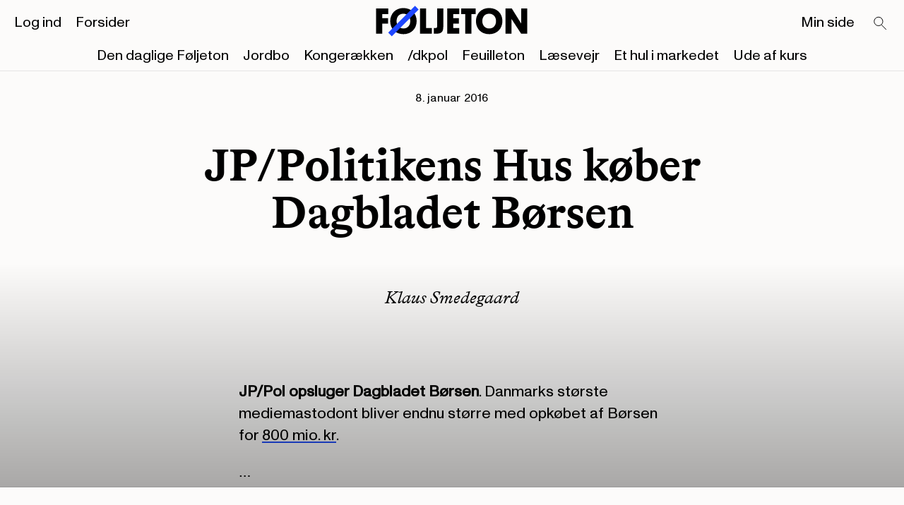

--- FILE ---
content_type: text/html
request_url: https://www.foljeton.dk/post/jppolitikens-hus-koeber-dagbladet-boersen
body_size: 3562
content:
<!DOCTYPE html>
<html lang="en">
	<head>
		<meta charset="utf-8" />
		<meta name="viewport" content="width=device-width, initial-scale=1" />
		<link rel="apple-touch-icon" sizes="180x180" href="../favicon/apple-touch-icon.png">
		<link rel="icon" type="image/png" sizes="32x32" href="../favicon/favicon-32x32.png">
		<link rel="icon" type="image/png" sizes="16x16" href="../favicon/favicon-16x16.png">
		<link rel="manifest" href="../favicon/site.webmanifest">
		<link rel="mask-icon" href="../favicon/safari-pinned-tab.svg" color="#ffe070">
		<meta name="msapplication-TileColor" content="#ffffff">
		<meta name="theme-color" content="#ffffff">
		
		<link href="../_app/immutable/assets/0.bd18dd9e.css" rel="stylesheet">
		<link href="../_app/immutable/assets/Image.f28cfadb.css" rel="stylesheet">
		<link href="../_app/immutable/assets/10.45169366.css" rel="stylesheet">
		<link href="../_app/immutable/assets/Author.b917f0d4.css" rel="stylesheet">
		<link href="../_app/immutable/assets/Paywall.050bcc8b.css" rel="stylesheet">
		<link href="../_app/immutable/assets/Comment.db1e182f.css" rel="stylesheet"><title>JP/Politikens Hus køber Dagbladet Børsen - Føljeton</title><!-- HEAD_svelte-z2sxyo_START --> <meta name="og:title" property="og:title" content="JP/Politikens Hus køber Dagbladet Børsen - Føljeton"><link rel="canonical" href="https://foljeton.dk/post/jppolitikens-hus-koeber-dagbladet-boersen"><meta property="og:url" content="https://foljeton.dk/post/jppolitikens-hus-koeber-dagbladet-boersen"><!-- HTML_TAG_START -->
		<script type="application/ld+json">
			{"@context":"https://schema.org","@graph":[{"@type":["Person","Organization"],"@id":"https://foljeton.dk/#/schema/person/5c19fba2d9d6acbe644e869679c53f48","name":"Klaus Smedegaard","image":{"@type":"ImageObject","@id":"https://foljeton.dk/#personlogo","inLanguage":"da-DK","url":"https://foljeton.dk","width":512,"height":512,"caption":"Føljeton"},"logo":{"@id":"https://foljeton.dk/#personlogo"},"sameAs":["https://www.instagram.com/foljeton/","https://www.linkedin.com/company/f%C3%B8ljeton/","https://www.facebook.com/foljeton"]},{"@type":"WebSite","@id":"https://foljeton.dk/#website","url":"https://foljeton.dk","name":"Føljeton","description":"","publisher":{"@id":"https://foljeton.dk/#/schema/person/5c19fba2d9d6acbe644e869679c53f48"},"potentialAction":[{"@type":"SearchAction","target":"https://foljeton.dk/?s={search_term_string}","query-input":"required name=search_term_string"}],"inLanguage":"da-DK"},{"@type":"ImageObject","@id":"https://foljeton.dk#primaryimage","inLanguage":"da-DK","width":512,"height":512,"caption":""},{"@type":"WebPage","@id":"https://foljeton.dk#webpage","canonicalURL":"https://foljeton.dk/post/jppolitikens-hus-koeber-dagbladet-boersen","name":"JP/Politikens Hus køber Dagbladet Børsen - Føljeton","isPartOf":{"@id":"https://foljeton.dk/#website"},"primaryImageOfPage":{"@id":"https://foljeton.dk#primaryimage"},"datePublished":"2016-01-08T09:25:53","dateModified":"2016-01-08T09:25:53","author":{"@id":"https://foljeton.dk/#/schema/person/5c19fba2d9d6acbe644e869679c53f48"},"description":"","breadcrumb":{"@id":"https://foljeton.dk#breadcrumb"},"inLanguage":"da-DK","potentialAction":[{"@type":"ReadAction","target":["https://foljeton.dk"]}]},{"@type":"BreadcrumbList","@id":"https://foljeton.dk#breadcrumb","itemListElement":[{"@type":"ListItem","position":1,"item":{"@type":"WebPage","@id":"https://foljeton.dk/","url":"https://foljeton.dk/","name":"Føljeton"}},{"@type":"ListItem","position":2,"item":{"@type":"WebPage","@id":"https://foljeton.dk/post/jppolitikens-hus-koeber-dagbladet-boersen","url":"https://foljeton.dk/post/jppolitikens-hus-koeber-dagbladet-boersen","name":"JP/Politikens Hus køber Dagbladet Børsen"}}]},{"@type":"Article","@id":"https://foljeton.dk#article","isPartOf":{"@id":"https://foljeton.dk#webpage"},"author":{"@id":"https://foljeton.dk/#/schema/person/5c19fba2d9d6acbe644e869679c53f48"},"headline":"JP/Politikens Hus køber Dagbladet Børsen - Føljeton","datePublished":"2016-01-08T09:25:53","dateModified":"2016-01-08T09:25:53","mainEntityOfPage":{"@id":"https://foljeton.dk#webpage"},"publisher":{"@id":"https://foljeton.dk/#/schema/person/5c19fba2d9d6acbe644e869679c53f48"},"image":{"@id":"https://foljeton.dk#primaryimage"},"articleSection":["blog"],"inLanguage":"da-DK"},{"@type":["Person","Organization"],"@id":"https://foljeton.dk/#/schema/person/5c19fba2d9d6acbe644e869679c53f48","name":"entity","image":{"@type":"ImageObject","@id":"https://foljeton.dk/#personlogo","inLanguage":"da-DK","url":"undefined","contentUrl":"undefined","width":512,"height":512,"caption":"entity"},"logo":{"@id":"https://foljeton.dk/#personlogo"},"sameAs":["https://www.instagram.com/foljeton/","https://www.linkedin.com/company/f%C3%B8ljeton/","https://www.facebook.com/foljeton"]}]}
		</script>
	<!-- HTML_TAG_END --><!-- HEAD_svelte-z2sxyo_END -->
		
		<!-- Facebook Pixel Code -->
		<script>
			!function(f,b,e,v,n,t,s)
			{if(f.fbq)return;n=f.fbq=function(){n.callMethod?
			n.callMethod.apply(n,arguments):n.queue.push(arguments)};
			if(!f._fbq)f._fbq=n;n.push=n;n.loaded=!0;n.version='2.0';
			n.queue=[];t=b.createElement(e);t.async=!0;
			t.src=v;s=b.getElementsByTagName(e)[0];
			s.parentNode.insertBefore(t,s)}(window, document,'script',
			'https://connect.facebook.net/en_US/fbevents.js');
			fbq('init', '916485799930669');
			fbq('track', 'PageView');
		</script>
		<noscript>
			<img height="1" width="1" style="display:none" 
					src="https://www.facebook.com/tr?id=916485799930669&ev=PageView&noscript=1"/>
		</noscript>
		<!-- End Facebook Pixel Code -->
	</head>
	<body data-sveltekit-preload-data="hover">
		<div style="display: contents">  <header class="header svelte-9uw1hy  s-hidden s-bg-visible"><div class="mobile-menu svelte-9uw1hy"><div class="mobile-menu__menus svelte-9uw1hy"><nav><ul class="list--reset horizontal svelte-1mtqs5d"><li class="svelte-1mtqs5d"><a href="https://din.foljeton.dk/login?goto=editorial" class="default">Log ind</a> </li><li class="svelte-1mtqs5d"><a href="/forsider" class="default">Forsider</a> </li></ul></nav> <nav><ul class="list--reset horizontal svelte-1mtqs5d"><li class="svelte-1mtqs5d"><a href="#0" class="default">Søg</a> </li><li class="svelte-1mtqs5d"><a href="/klubhuset" class="default">Min side</a> </li></ul></nav> <nav><ul class="list--reset horizontal svelte-1mtqs5d"><li class="svelte-1mtqs5d"><a href="/foeljeton" class="default">Den daglige Føljeton</a> </li><li class="svelte-1mtqs5d"><a href="/jordbo" class="default">Jordbo</a> </li><li class="svelte-1mtqs5d"><a href="/kongeraekken" class="default">Kongerækken</a> </li><li class="svelte-1mtqs5d"><a href="/dkpol" class="default">/dkpol</a> </li><li class="svelte-1mtqs5d"><a href="/feuilleton" class="default">Feuilleton</a> </li><li class="svelte-1mtqs5d"><a href="/laesevejr" class="default">Læsevejr</a> </li><li class="svelte-1mtqs5d"><a href="/et-hul-i-markedet" class="default">Et hul i markedet</a> </li><li class="svelte-1mtqs5d"><a href="/ude-af-kurs" class="default">Ude af kurs</a> </li></ul></nav></div> <div class="mobile-menu__footer svelte-9uw1hy"><footer class="page-width grid svelte-vna8nu"><div class="line svelte-vna8nu"></div> <div class="page-width grid inner svelte-vna8nu"><div class="footer-navigation svelte-vna8nu"><nav><ul class="list--reset vertical svelte-1mtqs5d"><li class="svelte-1mtqs5d"><a href="/foeljeton" class="link--reset">Føljeton</a> </li><li class="svelte-1mtqs5d"><a href="/dkpol/" class="link--reset">/dkpol</a> </li><li class="svelte-1mtqs5d"><a href="/jordbo/" class="link--reset">Jordbo</a> </li><li class="svelte-1mtqs5d"><a href="/feuilleton/" class="link--reset">Feuilleton</a> </li><li class="svelte-1mtqs5d"><a href="/et-hul-i-markedet/" class="link--reset">Et Hul i Markedet</a> </li><li class="svelte-1mtqs5d"><a href="/laesevejr" class="link--reset">Læsevejr</a> </li><li class="svelte-1mtqs5d"><a href="/ude-af-kurs" class="link--reset">Ude af kurs</a> </li><li class="svelte-1mtqs5d"><a href="mailto:kontakt@foljeton.dk" class="link--reset">Kontakt</a> </li></ul></nav></div> <div class="some-navigation svelte-vna8nu"><nav><ul class="list--reset vertical svelte-1mtqs5d"><li class="svelte-1mtqs5d"><a href="https://twitter.com/foljetondk" class="link--reset">Twitter</a> </li><li class="svelte-1mtqs5d"><a href="https://www.instagram.com/foljeton/" class="link--reset">Instagram</a> </li><li class="svelte-1mtqs5d"><a href="https://www.facebook.com/foljeton" class="link--reset">Facebook</a> </li></ul></nav></div></div> <div class="address svelte-vna8nu" data-svelte-h="svelte-1fqc5sn"><p class="svelte-vna8nu">Føljeton<br>
      Dyrkøb 7, 1. sal<br>
      1166 København</p></div> <div class="copyright svelte-vna8nu"><p class="svelte-vna8nu">© 2015-2026 Føljeton</p></div> </footer></div></div> <div class="inner page-padding grid svelte-9uw1hy"><div class="main-menu svelte-9uw1hy"><nav><ul class="list--reset horizontal svelte-1mtqs5d"><li class="svelte-1mtqs5d"><a href="https://din.foljeton.dk/login?goto=editorial" class="default">Log ind</a> </li><li class="svelte-1mtqs5d"><a href="/forsider" class="default">Forsider</a> </li></ul></nav></div> <div class="search svelte-9uw1hy" data-svelte-h="svelte-3zw3ax"><a href="/search" aria-label="Search" class="svelte-9uw1hy"><svg viewBox="0 0 27 27" xmlns="http://www.w3.org/2000/svg" class="svelte-9uw1hy"><path d="M14.739 14.219A6.348 6.348 0 1 1 5.76 5.24a6.348 6.348 0 0 1 8.978 8.978ZM14.754 14.911l6.918 6.917" stroke="currentColor" fill="none"></path></svg></a></div> <div class="logo svelte-9uw1hy"><a href="/" class="logo__link svelte-9uw1hy"><svg xmlns="http://www.w3.org/2000/svg" viewBox="30 30 800 160" enable-background="new 0 0 800 160" xml:space="preserve" class="svelte-9uw1hy"><path d="M262.3,172.1V39.9h31.8v102.4h30.2v29.8H262.3z" class="logo-letter"></path><path d="M334.2,172.1v-29.8h10.1c6.7,0,8-4.8,8-9.2V39.9h31.9v97.4c0,20.8-6.7,34.8-34.8,34.8H334.2z" class="logo-letter"></path><path d="M404.6,172.1V39.9h63.3v29.8h-31.3v20.4h29.8v29.4h-29.8v22.7h31.3v29.8H404.6z" class="logo-letter"></path><path d="M531.8,69.7v102.4h-31.9V69.7h-22.1V39.9h76.1v29.8H531.8z" class="logo-letter"></path><path d="M624.2,37.4c43.2,0,70.1,29.6,70.1,68.2c0,38.6-26.7,69-69.1,69c-43.2,0-69.6-29.6-69.6-68.4
            C555.5,67.8,583.4,37.4,624.2,37.4z M624.9,144.8c23.4,0,36-17.2,36-38.8s-13.4-38.8-36.2-38.8c-23.3,0-35.7,17.2-35.7,38.8
            C589,127.8,602.9,144.8,624.9,144.8z" class="logo-letter"></path><path d="M174.5,37.4c43.2,0,70.1,29.6,70.1,68.2c0,38.6-26.7,69-69.1,69c-43.2,0-69.6-29.6-69.6-68.4
            C105.9,67.8,133.7,37.4,174.5,37.4z M175.2,144.8c23.4,0,36-17.2,36-38.8S197.8,67.2,175,67.2c-23.3,0-35.7,17.2-35.7,38.8
            C139.3,127.8,153.2,144.8,175.2,144.8z" class="logo-letter"></path><path d="M741.6,94v78.1h-30.7V39.9h32.8l49.7,79.9V39.9h30.8v132.2h-31.6L741.6,94z" class="logo-letter"></path><path d="M63.9,119.6v52.5H31.9V39.9h63.4v29.8H63.9v20.4h30.6v29.4H63.9z" class="logo-letter"></path><polygon fill="#1E46FF" points="114.4,185.8 95.5,166.9 236.1,26.2 255.1,45.1 "></polygon></svg></a></div> <div class="hamburger svelte-9uw1hy"><a href="#0" aria-label="Open main menu"><div class="hamburger state--1 svelte-13g3xri"><div class="svelte-13g3xri"></div> <div class="svelte-13g3xri"></div> <div class="svelte-13g3xri"></div> </div></a></div> <div class="newsletters-menu svelte-9uw1hy"><nav><ul class="list--reset horizontal svelte-1mtqs5d"><li class="svelte-1mtqs5d"><a href="/foeljeton" class="default">Den daglige Føljeton</a> </li><li class="svelte-1mtqs5d"><a href="/jordbo" class="default">Jordbo</a> </li><li class="svelte-1mtqs5d"><a href="/kongeraekken" class="default">Kongerækken</a> </li><li class="svelte-1mtqs5d"><a href="/dkpol" class="default">/dkpol</a> </li><li class="svelte-1mtqs5d"><a href="/feuilleton" class="default">Feuilleton</a> </li><li class="svelte-1mtqs5d"><a href="/laesevejr" class="default">Læsevejr</a> </li><li class="svelte-1mtqs5d"><a href="/et-hul-i-markedet" class="default">Et hul i markedet</a> </li><li class="svelte-1mtqs5d"><a href="/ude-af-kurs" class="default">Ude af kurs</a> </li></ul></nav></div> <div class="secondary-menu svelte-9uw1hy"><nav><ul class="list--reset horizontal svelte-1mtqs5d"><li class="svelte-1mtqs5d"><a href="/klubhuset" class="default">Min side</a> </li></ul></nav></div></div> </header> <main class="svelte-lkoy9f"> <article class="page-width--from-tablet post grid svelte-z20nfu"><header class="page-width--on-mobile svelte-z20nfu"><div class="f-category svelte-z20nfu"><time datetime="2016-01-08T09:25:53">8. januar 2016</time></div> <h1 class="svelte-z20nfu">JP/Politikens Hus køber Dagbladet Børsen</h1> <div class="f-h6 author svelte-z20nfu"><a href="/author/klaus" class="link--reset">Klaus Smedegaard</a></div></header> <main class="svelte-z20nfu"> <div class="page-width--on-mobile"><p class="f-manchet"><!-- HTML_TAG_START --><p><strong>JP/Pol opsluger Dagbladet Børsen</strong>. Danmarks største mediemastodont bliver endnu større med opkøbet af Børsen for <a href="http://politiken.dk/kultur/medier/ECE3006423/jppolitikens-hus-koeber-boersen/">800 mio. kr</a>.</p><!-- HTML_TAG_END --></p></div> </main></article>  </main> <footer class="page-width grid svelte-vna8nu"><div class="line svelte-vna8nu"></div> <div class="page-width grid inner svelte-vna8nu"><div class="footer-navigation svelte-vna8nu"><nav><ul class="list--reset vertical svelte-1mtqs5d"><li class="svelte-1mtqs5d"><a href="/foeljeton" class="link--reset">Føljeton</a> </li><li class="svelte-1mtqs5d"><a href="/dkpol/" class="link--reset">/dkpol</a> </li><li class="svelte-1mtqs5d"><a href="/jordbo/" class="link--reset">Jordbo</a> </li><li class="svelte-1mtqs5d"><a href="/feuilleton/" class="link--reset">Feuilleton</a> </li><li class="svelte-1mtqs5d"><a href="/et-hul-i-markedet/" class="link--reset">Et Hul i Markedet</a> </li><li class="svelte-1mtqs5d"><a href="/laesevejr" class="link--reset">Læsevejr</a> </li><li class="svelte-1mtqs5d"><a href="/ude-af-kurs" class="link--reset">Ude af kurs</a> </li><li class="svelte-1mtqs5d"><a href="mailto:kontakt@foljeton.dk" class="link--reset">Kontakt</a> </li></ul></nav></div> <div class="some-navigation svelte-vna8nu"><nav><ul class="list--reset vertical svelte-1mtqs5d"><li class="svelte-1mtqs5d"><a href="https://twitter.com/foljetondk" class="link--reset">Twitter</a> </li><li class="svelte-1mtqs5d"><a href="https://www.instagram.com/foljeton/" class="link--reset">Instagram</a> </li><li class="svelte-1mtqs5d"><a href="https://www.facebook.com/foljeton" class="link--reset">Facebook</a> </li></ul></nav></div></div> <div class="address svelte-vna8nu" data-svelte-h="svelte-1fqc5sn"><p class="svelte-vna8nu">Føljeton<br>
      Dyrkøb 7, 1. sal<br>
      1166 København</p></div> <div class="copyright svelte-vna8nu"><p class="svelte-vna8nu">© 2015-2026 Føljeton</p></div> </footer> <div class="dev svelte-1m3w12p" data-svelte-h="svelte-osnq24"><div class="dev__guides svelte-1m3w12p"><div class="dev__columns-container grid page-width grid svelte-1m3w12p"><div class="dev__column svelte-1m3w12p"><p>1</p></div> <div class="dev__column svelte-1m3w12p"><p>2</p></div> <div class="dev__column svelte-1m3w12p"><p>3</p></div> <div class="dev__column svelte-1m3w12p"><p>4</p></div> <div class="dev__column svelte-1m3w12p"><p>5</p></div> <div class="dev__column svelte-1m3w12p"><p>6</p></div> <div class="dev__column svelte-1m3w12p"><p>7</p></div> <div class="dev__column svelte-1m3w12p"><p>8</p></div> <div class="dev__column svelte-1m3w12p"><p>9</p></div> <div class="dev__column svelte-1m3w12p"><p>10</p></div> <div class="dev__column svelte-1m3w12p"><p>11</p></div> <div class="dev__column svelte-1m3w12p"><p>12</p></div></div></div></div>  
			
			<script>
				{
					__sveltekit_12n2lyp = {
						base: new URL("..", location).pathname.slice(0, -1),
						env: {"PUBLIC_APP_COOKIE_DOMAIN":"https://central-api.foljeton.dk","PUBLIC_WORDPRESS_BASE_URL":"https://wp.foljeton.dk"}
					};

					const element = document.currentScript.parentElement;

					const data = [null,null];

					Promise.all([
						import("../_app/immutable/entry/start.4c4064f2.js"),
						import("../_app/immutable/entry/app.9a908d88.js")
					]).then(([kit, app]) => {
						kit.start(app, element, {
							node_ids: [0, 10],
							data,
							form: null,
							error: null
						});
					});
				}
			</script>
		</div>
	</body>
</html>


--- FILE ---
content_type: application/javascript; charset=utf-8
request_url: https://www.foljeton.dk/_app/immutable/entry/start.4c4064f2.js
body_size: 9949
content:
import{o as me,t as we}from"../chunks/scheduler.c3b7dd0e.js";import{S as Ge,a as Ke,I as M,g as Ce,f as De,b as _e,c as le,s as te,i as ye,d as B,e as q,o as Fe,P as Me,h as Ze}from"../chunks/singletons.8a01375d.js";import{R as Ve,H as ne,N as Qe}from"../chunks/control.c2cf8273.js";function et(t,r){return t==="/"||r==="ignore"?t:r==="never"?t.endsWith("/")?t.slice(0,-1):t:r==="always"&&!t.endsWith("/")?t+"/":t}function tt(t){return t.split("%25").map(decodeURI).join("%25")}function nt(t){for(const r in t)t[r]=decodeURIComponent(t[r]);return t}const at=["href","pathname","search","searchParams","toString","toJSON"];function rt(t,r){const u=new URL(t);for(const i of at)Object.defineProperty(u,i,{get(){return r(),t[i]},enumerable:!0,configurable:!0});return ot(u),u}function ot(t){Object.defineProperty(t,"hash",{get(){throw new Error("Cannot access event.url.hash. Consider using `$page.url.hash` inside a component instead")}})}const it="/__data.json";function st(t){return t.replace(/\/$/,"")+it}function ct(...t){let r=5381;for(const u of t)if(typeof u=="string"){let i=u.length;for(;i;)r=r*33^u.charCodeAt(--i)}else if(ArrayBuffer.isView(u)){const i=new Uint8Array(u.buffer,u.byteOffset,u.byteLength);let p=i.length;for(;p;)r=r*33^i[--p]}else throw new TypeError("value must be a string or TypedArray");return(r>>>0).toString(36)}const ze=window.fetch;window.fetch=(t,r)=>((t instanceof Request?t.method:(r==null?void 0:r.method)||"GET")!=="GET"&&ae.delete(ke(t)),ze(t,r));const ae=new Map;function lt(t){const r=atob(t),u=new Uint8Array(r.length);for(let i=0;i<r.length;i++)u[i]=r.charCodeAt(i);return u.buffer}function ft(t,r){const u=ke(t,r),i=document.querySelector(u);if(i!=null&&i.textContent){let{body:p,...f}=JSON.parse(i.textContent);const E=i.getAttribute("data-ttl");return E&&ae.set(u,{body:p,init:f,ttl:1e3*Number(E)}),i.getAttribute("data-b64")!==null&&(p=lt(p)),Promise.resolve(new Response(p,f))}return window.fetch(t,r)}function ut(t,r,u){if(ae.size>0){const i=ke(t,u),p=ae.get(i);if(p){if(performance.now()<p.ttl&&["default","force-cache","only-if-cached",void 0].includes(u==null?void 0:u.cache))return new Response(p.body,p.init);ae.delete(i)}}return window.fetch(r,u)}function ke(t,r){let i=`script[data-sveltekit-fetched][data-url=${JSON.stringify(t instanceof Request?t.url:t)}]`;if(r!=null&&r.headers||r!=null&&r.body){const p=[];r.headers&&p.push([...new Headers(r.headers)].join(",")),r.body&&(typeof r.body=="string"||ArrayBuffer.isView(r.body))&&p.push(r.body),i+=`[data-hash="${ct(...p)}"]`}return i}const dt=/^(\[)?(\.\.\.)?(\w+)(?:=(\w+))?(\])?$/;function pt(t){const r=[];return{pattern:t==="/"?/^\/$/:new RegExp(`^${gt(t).map(i=>{const p=/^\[\.\.\.(\w+)(?:=(\w+))?\]$/.exec(i);if(p)return r.push({name:p[1],matcher:p[2],optional:!1,rest:!0,chained:!0}),"(?:/(.*))?";const f=/^\[\[(\w+)(?:=(\w+))?\]\]$/.exec(i);if(f)return r.push({name:f[1],matcher:f[2],optional:!0,rest:!1,chained:!0}),"(?:/([^/]+))?";if(!i)return;const E=i.split(/\[(.+?)\](?!\])/);return"/"+E.map((g,m)=>{if(m%2){if(g.startsWith("x+"))return ve(String.fromCharCode(parseInt(g.slice(2),16)));if(g.startsWith("u+"))return ve(String.fromCharCode(...g.slice(2).split("-").map(x=>parseInt(x,16))));const d=dt.exec(g);if(!d)throw new Error(`Invalid param: ${g}. Params and matcher names can only have underscores and alphanumeric characters.`);const[,N,$,R,D]=d;return r.push({name:R,matcher:D,optional:!!N,rest:!!$,chained:$?m===1&&E[0]==="":!1}),$?"(.*?)":N?"([^/]*)?":"([^/]+?)"}return ve(g)}).join("")}).join("")}/?$`),params:r}}function ht(t){return!/^\([^)]+\)$/.test(t)}function gt(t){return t.slice(1).split("/").filter(ht)}function mt(t,r,u){const i={},p=t.slice(1),f=p.filter(l=>l!==void 0);let E=0;for(let l=0;l<r.length;l+=1){const g=r[l];let m=p[l-E];if(g.chained&&g.rest&&E&&(m=p.slice(l-E,l+1).filter(d=>d).join("/"),E=0),m===void 0){g.rest&&(i[g.name]="");continue}if(!g.matcher||u[g.matcher](m)){i[g.name]=m;const d=r[l+1],N=p[l+1];d&&!d.rest&&d.optional&&N&&g.chained&&(E=0),!d&&!N&&Object.keys(i).length===f.length&&(E=0);continue}if(g.optional&&g.chained){E++;continue}return}if(!E)return i}function ve(t){return t.normalize().replace(/[[\]]/g,"\\$&").replace(/%/g,"%25").replace(/\//g,"%2[Ff]").replace(/\?/g,"%3[Ff]").replace(/#/g,"%23").replace(/[.*+?^${}()|\\]/g,"\\$&")}function wt({nodes:t,server_loads:r,dictionary:u,matchers:i}){const p=new Set(r);return Object.entries(u).map(([l,[g,m,d]])=>{const{pattern:N,params:$}=pt(l),R={id:l,exec:D=>{const x=N.exec(D);if(x)return mt(x,$,i)},errors:[1,...d||[]].map(D=>t[D]),layouts:[0,...m||[]].map(E),leaf:f(g)};return R.errors.length=R.layouts.length=Math.max(R.errors.length,R.layouts.length),R});function f(l){const g=l<0;return g&&(l=~l),[g,t[l]]}function E(l){return l===void 0?l:[p.has(l),t[l]]}}function Je(t){try{return JSON.parse(sessionStorage[t])}catch{}}function qe(t,r){const u=JSON.stringify(r);try{sessionStorage[t]=u}catch{}}const _t=-1,yt=-2,vt=-3,bt=-4,Et=-5,kt=-6;function St(t,r){if(typeof t=="number")return p(t,!0);if(!Array.isArray(t)||t.length===0)throw new Error("Invalid input");const u=t,i=Array(u.length);function p(f,E=!1){if(f===_t)return;if(f===vt)return NaN;if(f===bt)return 1/0;if(f===Et)return-1/0;if(f===kt)return-0;if(E)throw new Error("Invalid input");if(f in i)return i[f];const l=u[f];if(!l||typeof l!="object")i[f]=l;else if(Array.isArray(l))if(typeof l[0]=="string"){const g=l[0],m=r==null?void 0:r[g];if(m)return i[f]=m(p(l[1]));switch(g){case"Date":i[f]=new Date(l[1]);break;case"Set":const d=new Set;i[f]=d;for(let R=1;R<l.length;R+=1)d.add(p(l[R]));break;case"Map":const N=new Map;i[f]=N;for(let R=1;R<l.length;R+=2)N.set(p(l[R]),p(l[R+1]));break;case"RegExp":i[f]=new RegExp(l[1],l[2]);break;case"Object":i[f]=Object(l[1]);break;case"BigInt":i[f]=BigInt(l[1]);break;case"null":const $=Object.create(null);i[f]=$;for(let R=1;R<l.length;R+=2)$[l[R]]=p(l[R+1]);break;default:throw new Error(`Unknown type ${g}`)}}else{const g=new Array(l.length);i[f]=g;for(let m=0;m<l.length;m+=1){const d=l[m];d!==yt&&(g[m]=p(d))}}else{const g={};i[f]=g;for(const m in l){const d=l[m];g[m]=p(d)}}return i[f]}return p(0)}function Rt(t){return t.filter(r=>r!=null)}const We=new Set(["load","prerender","csr","ssr","trailingSlash","config"]);[...We];const At=new Set([...We]);[...At];async function It(t,r){var u;for(const i in t)if(typeof((u=t[i])==null?void 0:u.then)=="function")return Object.fromEntries(await Promise.all(Object.entries(t).map(async([p,f])=>[p,await f])));return t}const Lt="x-sveltekit-invalidated",Pt="x-sveltekit-trailing-slash",K=Je(Ge)??{},ee=Je(Ke)??{};function be(t){K[t]=te()}function z(t){return location.href=t.href,new Promise(()=>{})}function Ot(t,r){var je;const u=wt(t),i=t.nodes[0],p=t.nodes[1];i(),p();const f=document.documentElement,E=[],l=[];let g=null;const m={before_navigate:[],on_navigate:[],after_navigate:[]};let d={branch:[],error:null,url:null},N=!1,$=!1,R=!0,D=!1,x=!1,C=!1,J=!1,V,U=(je=history.state)==null?void 0:je[M];U||(U=Date.now(),history.replaceState({...history.state,[M]:U},"",location.href));const fe=K[U];fe&&(history.scrollRestoration="manual",scrollTo(fe.x,fe.y));let H,W,Y;async function Se(){if(Y=Y||Promise.resolve(),await Y,!Y)return;Y=null;const e=new URL(location.href),s=Z(e,!0);g=null;const n=W={},o=s&&await pe(s);if(n===W&&o){if(o.type==="redirect")return re(new URL(o.location,e).href,{},1,n);o.props.page!==void 0&&(H=o.props.page),V.$set(o.props)}}function Re(e){l.some(s=>s==null?void 0:s.snapshot)&&(ee[e]=l.map(s=>{var n;return(n=s==null?void 0:s.snapshot)==null?void 0:n.capture()}))}function Ae(e){var s;(s=ee[e])==null||s.forEach((n,o)=>{var a,c;(c=(a=l[o])==null?void 0:a.snapshot)==null||c.restore(n)})}function Ie(){be(U),qe(Ge,K),Re(U),qe(Ke,ee)}async function re(e,{noScroll:s=!1,replaceState:n=!1,keepFocus:o=!1,state:a={},invalidateAll:c=!1},h,y){return typeof e=="string"&&(e=new URL(e,Ce(document))),ce({url:e,scroll:s?te():null,keepfocus:o,redirect_count:h,details:{state:a,replaceState:n},nav_token:y,accepted:()=>{c&&(J=!0)},blocked:()=>{},type:"goto"})}async function Le(e){return g={id:e.id,promise:pe(e).then(s=>(s.type==="loaded"&&s.state.error&&(g=null),s))},g.promise}async function oe(...e){const n=u.filter(o=>e.some(a=>o.exec(a))).map(o=>Promise.all([...o.layouts,o.leaf].map(a=>a==null?void 0:a[1]())));await Promise.all(n)}function Pe(e){var o;d=e.state;const s=document.querySelector("style[data-sveltekit]");s&&s.remove(),H=e.props.page,V=new t.root({target:r,props:{...e.props,stores:B,components:l},hydrate:!0}),Ae(U);const n={from:null,to:{params:d.params,route:{id:((o=d.route)==null?void 0:o.id)??null},url:new URL(location.href)},willUnload:!1,type:"enter",complete:Promise.resolve()};m.after_navigate.forEach(a=>a(n)),$=!0}async function X({url:e,params:s,branch:n,status:o,error:a,route:c,form:h}){let y="never";for(const _ of n)(_==null?void 0:_.slash)!==void 0&&(y=_.slash);e.pathname=et(e.pathname,y),e.search=e.search;const b={type:"loaded",state:{url:e,params:s,branch:n,error:a,route:c},props:{constructors:Rt(n).map(_=>_.node.component)}};h!==void 0&&(b.props.form=h);let v={},L=!H,A=0;for(let _=0;_<Math.max(n.length,d.branch.length);_+=1){const w=n[_],O=d.branch[_];(w==null?void 0:w.data)!==(O==null?void 0:O.data)&&(L=!0),w&&(v={...v,...w.data},L&&(b.props[`data_${A}`]=v),A+=1)}return(!d.url||e.href!==d.url.href||d.error!==a||h!==void 0&&h!==H.form||L)&&(b.props.page={error:a,params:s,route:{id:(c==null?void 0:c.id)??null},status:o,url:new URL(e),form:h??null,data:L?v:H.data}),b}async function ue({loader:e,parent:s,url:n,params:o,route:a,server_data_node:c}){var v,L,A;let h=null;const y={dependencies:new Set,params:new Set,parent:!1,route:!1,url:!1},b=await e();if((v=b.universal)!=null&&v.load){let P=function(...w){for(const O of w){const{href:j}=new URL(O,n);y.dependencies.add(j)}};const _={route:new Proxy(a,{get:(w,O)=>(y.route=!0,w[O])}),params:new Proxy(o,{get:(w,O)=>(y.params.add(O),w[O])}),data:(c==null?void 0:c.data)??null,url:rt(n,()=>{y.url=!0}),async fetch(w,O){let j;w instanceof Request?(j=w.url,O={body:w.method==="GET"||w.method==="HEAD"?void 0:await w.blob(),cache:w.cache,credentials:w.credentials,headers:w.headers,integrity:w.integrity,keepalive:w.keepalive,method:w.method,mode:w.mode,redirect:w.redirect,referrer:w.referrer,referrerPolicy:w.referrerPolicy,signal:w.signal,...O}):j=w;const F=new URL(j,n);return P(F.href),F.origin===n.origin&&(j=F.href.slice(n.origin.length)),$?ut(j,F.href,O):ft(j,O)},setHeaders:()=>{},depends:P,parent(){return y.parent=!0,s()}};h=await b.universal.load.call(null,_)??null,h=h?await It(h,a.id):null}return{node:b,loader:e,server:c,universal:(L=b.universal)!=null&&L.load?{type:"data",data:h,uses:y}:null,data:h??(c==null?void 0:c.data)??null,slash:n.pathname===q||n.pathname===q+"/"?"always":((A=b.universal)==null?void 0:A.trailingSlash)??(c==null?void 0:c.slash)}}function Oe(e,s,n,o,a){if(J)return!0;if(!o)return!1;if(o.parent&&e||o.route&&s||o.url&&n)return!0;for(const c of o.params)if(a[c]!==d.params[c])return!0;for(const c of o.dependencies)if(E.some(h=>h(new URL(c))))return!0;return!1}function de(e,s){return(e==null?void 0:e.type)==="data"?e:(e==null?void 0:e.type)==="skip"?s??null:null}async function pe({id:e,invalidating:s,url:n,params:o,route:a}){if((g==null?void 0:g.id)===e)return g.promise;const{errors:c,layouts:h,leaf:y}=a,b=[...h,y];c.forEach(k=>k==null?void 0:k().catch(()=>{})),b.forEach(k=>k==null?void 0:k[1]().catch(()=>{}));let v=null;const L=d.url?e!==d.url.pathname+d.url.search:!1,A=d.route?a.id!==d.route.id:!1;let P=!1;const _=b.map((k,I)=>{var G;const S=d.branch[I],T=!!(k!=null&&k[0])&&((S==null?void 0:S.loader)!==k[1]||Oe(P,A,L,(G=S.server)==null?void 0:G.uses,o));return T&&(P=!0),T});if(_.some(Boolean)){try{v=await He(n,_)}catch(k){return ie({status:k instanceof ne?k.status:500,error:await Q(k,{url:n,params:o,route:{id:a.id}}),url:n,route:a})}if(v.type==="redirect")return v}const w=v==null?void 0:v.nodes;let O=!1;const j=b.map(async(k,I)=>{var he;if(!k)return;const S=d.branch[I],T=w==null?void 0:w[I];if((!T||T.type==="skip")&&k[1]===(S==null?void 0:S.loader)&&!Oe(O,A,L,(he=S.universal)==null?void 0:he.uses,o))return S;if(O=!0,(T==null?void 0:T.type)==="error")throw T;return ue({loader:k[1],url:n,params:o,route:a,parent:async()=>{var $e;const Te={};for(let ge=0;ge<I;ge+=1)Object.assign(Te,($e=await j[ge])==null?void 0:$e.data);return Te},server_data_node:de(T===void 0&&k[0]?{type:"skip"}:T??null,k[0]?S==null?void 0:S.server:void 0)})});for(const k of j)k.catch(()=>{});const F=[];for(let k=0;k<b.length;k+=1)if(b[k])try{F.push(await j[k])}catch(I){if(I instanceof Ve)return{type:"redirect",location:I.location};let S=500,T;if(w!=null&&w.includes(I))S=I.status??S,T=I.error;else if(I instanceof ne)S=I.status,T=I.body;else{if(await B.updated.check())return await z(n);T=await Q(I,{params:o,url:n,route:{id:a.id}})}const G=await Ue(k,F,c);return G?await X({url:n,params:o,branch:F.slice(0,G.idx).concat(G.node),status:S,error:T,route:a}):await Ne(n,{id:a.id},T,S)}else F.push(void 0);return await X({url:n,params:o,branch:F,status:200,error:null,route:a,form:s?void 0:null})}async function Ue(e,s,n){for(;e--;)if(n[e]){let o=e;for(;!s[o];)o-=1;try{return{idx:o+1,node:{node:await n[e](),loader:n[e],data:{},server:null,universal:null}}}catch{continue}}}async function ie({status:e,error:s,url:n,route:o}){const a={};let c=null;if(t.server_loads[0]===0)try{const v=await He(n,[!0]);if(v.type!=="data"||v.nodes[0]&&v.nodes[0].type!=="data")throw 0;c=v.nodes[0]??null}catch{(n.origin!==Fe||n.pathname!==location.pathname||N)&&await z(n)}const y=await ue({loader:i,url:n,params:a,route:o,parent:()=>Promise.resolve({}),server_data_node:de(c)}),b={node:await p(),loader:p,universal:null,server:null,data:null};return await X({url:n,params:a,branch:[y,b],status:e,error:s,route:null})}function Z(e,s){if(ye(e,q))return;const n=se(e);for(const o of u){const a=o.exec(n);if(a)return{id:e.pathname+e.search,invalidating:s,route:o,params:nt(a),url:e}}}function se(e){return tt(e.pathname.slice(q.length)||"/")}function xe({url:e,type:s,intent:n,delta:o}){let a=!1;const c=Be(d,n,e,s);o!==void 0&&(c.navigation.delta=o);const h={...c.navigation,cancel:()=>{a=!0,c.reject(new Error("navigation was cancelled"))}};return x||m.before_navigate.forEach(y=>y(h)),a?null:c}async function ce({url:e,scroll:s,keepfocus:n,redirect_count:o,details:a,type:c,delta:h,nav_token:y={},accepted:b,blocked:v}){var j,F,k;const L=Z(e,!1),A=xe({url:e,type:c,delta:h,intent:L});if(!A){v();return}const P=U;b(),x=!0,$&&B.navigating.set(A.navigation),W=y;let _=L&&await pe(L);if(!_){if(ye(e,q))return await z(e);_=await Ne(e,{id:null},await Q(new Error(`Not found: ${e.pathname}`),{url:e,params:{},route:{id:null}}),404)}if(e=(L==null?void 0:L.url)||e,W!==y)return A.reject(new Error("navigation was aborted")),!1;if(_.type==="redirect")if(o>=20)_=await ie({status:500,error:await Q(new Error("Redirect loop"),{url:e,params:{},route:{id:null}}),url:e,route:{id:null}});else return re(new URL(_.location,e).href,{},o+1,y),!1;else((j=_.props.page)==null?void 0:j.status)>=400&&await B.updated.check()&&await z(e);if(E.length=0,J=!1,D=!0,be(P),Re(P),(F=_.props.page)!=null&&F.url&&_.props.page.url.pathname!==e.pathname&&(e.pathname=(k=_.props.page)==null?void 0:k.url.pathname),a){const I=a.replaceState?0:1;if(a.state[M]=U+=I,history[a.replaceState?"replaceState":"pushState"](a.state,"",e),!a.replaceState){let S=U+1;for(;ee[S]||K[S];)delete ee[S],delete K[S],S+=1}}if(g=null,$){d=_.state,_.props.page&&(_.props.page.url=e);const I=(await Promise.all(m.on_navigate.map(S=>S(A.navigation)))).filter(S=>typeof S=="function");if(I.length>0){let S=function(){m.after_navigate=m.after_navigate.filter(T=>!I.includes(T))};I.push(S),m.after_navigate.push(...I)}V.$set(_.props)}else Pe(_);const{activeElement:w}=document;if(await we(),R){const I=e.hash&&document.getElementById(decodeURIComponent(e.hash.slice(1)));s?scrollTo(s.x,s.y):I?I.scrollIntoView():scrollTo(0,0)}const O=document.activeElement!==w&&document.activeElement!==document.body;!n&&!O&&Ee(),R=!0,_.props.page&&(H=_.props.page),x=!1,c==="popstate"&&Ae(U),A.fulfil(void 0),m.after_navigate.forEach(I=>I(A.navigation)),B.navigating.set(null),D=!1}async function Ne(e,s,n,o){return e.origin===Fe&&e.pathname===location.pathname&&!N?await ie({status:o,error:n,url:e,route:s}):await z(e)}function Xe(){let e;f.addEventListener("mousemove",c=>{const h=c.target;clearTimeout(e),e=setTimeout(()=>{o(h,2)},20)});function s(c){o(c.composedPath()[0],1)}f.addEventListener("mousedown",s),f.addEventListener("touchstart",s,{passive:!0});const n=new IntersectionObserver(c=>{for(const h of c)h.isIntersecting&&(oe(se(new URL(h.target.href))),n.unobserve(h.target))},{threshold:0});function o(c,h){const y=De(c,f);if(!y)return;const{url:b,external:v,download:L}=_e(y,q);if(v||L)return;const A=le(y);if(!A.reload)if(h<=A.preload_data){const P=Z(b,!1);P&&Le(P)}else h<=A.preload_code&&oe(se(b))}function a(){n.disconnect();for(const c of f.querySelectorAll("a")){const{url:h,external:y,download:b}=_e(c,q);if(y||b)continue;const v=le(c);v.reload||(v.preload_code===Me.viewport&&n.observe(c),v.preload_code===Me.eager&&oe(se(h)))}}m.after_navigate.push(a),a()}function Q(e,s){return e instanceof ne?e.body:t.hooks.handleError({error:e,event:s})??{message:s.route.id===null&&e instanceof Qe?"Not Found":"Internal Error"}}return{after_navigate:e=>{me(()=>(m.after_navigate.push(e),()=>{const s=m.after_navigate.indexOf(e);m.after_navigate.splice(s,1)}))},before_navigate:e=>{me(()=>(m.before_navigate.push(e),()=>{const s=m.before_navigate.indexOf(e);m.before_navigate.splice(s,1)}))},on_navigate:e=>{me(()=>(m.on_navigate.push(e),()=>{const s=m.on_navigate.indexOf(e);m.on_navigate.splice(s,1)}))},disable_scroll_handling:()=>{(D||!$)&&(R=!1)},goto:(e,s={})=>re(e,s,0),invalidate:e=>{if(typeof e=="function")E.push(e);else{const{href:s}=new URL(e,location.href);E.push(n=>n.href===s)}return Se()},invalidate_all:()=>(J=!0,Se()),preload_data:async e=>{const s=new URL(e,Ce(document)),n=Z(s,!1);if(!n)throw new Error(`Attempted to preload a URL that does not belong to this app: ${s}`);await Le(n)},preload_code:oe,apply_action:async e=>{if(e.type==="error"){const s=new URL(location.href),{branch:n,route:o}=d;if(!o)return;const a=await Ue(d.branch.length,n,o.errors);if(a){const c=await X({url:s,params:d.params,branch:n.slice(0,a.idx).concat(a.node),status:e.status??500,error:e.error,route:o});d=c.state,V.$set(c.props),we().then(Ee)}}else e.type==="redirect"?re(e.location,{invalidateAll:!0},0):(V.$set({form:null,page:{...H,form:e.data,status:e.status}}),await we(),V.$set({form:e.data}),e.type==="success"&&Ee())},_start_router:()=>{var s;history.scrollRestoration="manual",addEventListener("beforeunload",n=>{let o=!1;if(Ie(),!x){const a=Be(d,void 0,null,"leave"),c={...a.navigation,cancel:()=>{o=!0,a.reject(new Error("navigation was cancelled"))}};m.before_navigate.forEach(h=>h(c))}o?(n.preventDefault(),n.returnValue=""):history.scrollRestoration="auto"}),addEventListener("visibilitychange",()=>{document.visibilityState==="hidden"&&Ie()}),(s=navigator.connection)!=null&&s.saveData||Xe(),f.addEventListener("click",n=>{var P;if(n.button||n.which!==1||n.metaKey||n.ctrlKey||n.shiftKey||n.altKey||n.defaultPrevented)return;const o=De(n.composedPath()[0],f);if(!o)return;const{url:a,external:c,target:h,download:y}=_e(o,q);if(!a)return;if(h==="_parent"||h==="_top"){if(window.parent!==window)return}else if(h&&h!=="_self")return;const b=le(o);if(!(o instanceof SVGAElement)&&a.protocol!==location.protocol&&!(a.protocol==="https:"||a.protocol==="http:")||y)return;if(c||b.reload){xe({url:a,type:"link"})?x=!0:n.preventDefault();return}const[L,A]=a.href.split("#");if(A!==void 0&&L===location.href.split("#")[0]){if(d.url.hash===a.hash){n.preventDefault(),(P=o.ownerDocument.getElementById(A))==null||P.scrollIntoView();return}if(C=!0,be(U),e(a),!b.replace_state)return;C=!1,n.preventDefault()}ce({url:a,scroll:b.noscroll?te():null,keepfocus:b.keep_focus??!1,redirect_count:0,details:{state:{},replaceState:b.replace_state??a.href===location.href},accepted:()=>n.preventDefault(),blocked:()=>n.preventDefault(),type:"link"})}),f.addEventListener("submit",n=>{if(n.defaultPrevented)return;const o=HTMLFormElement.prototype.cloneNode.call(n.target),a=n.submitter;if(((a==null?void 0:a.formMethod)||o.method)!=="get")return;const h=new URL((a==null?void 0:a.hasAttribute("formaction"))&&(a==null?void 0:a.formAction)||o.action);if(ye(h,q))return;const y=n.target,{keep_focus:b,noscroll:v,reload:L,replace_state:A}=le(y);if(L)return;n.preventDefault(),n.stopPropagation();const P=new FormData(y),_=a==null?void 0:a.getAttribute("name");_&&P.append(_,(a==null?void 0:a.getAttribute("value"))??""),h.search=new URLSearchParams(P).toString(),ce({url:h,scroll:v?te():null,keepfocus:b??!1,redirect_count:0,details:{state:{},replaceState:A??h.href===location.href},nav_token:{},accepted:()=>{},blocked:()=>{},type:"form"})}),addEventListener("popstate",async n=>{var o,a;if(W={},(o=n.state)!=null&&o[M]){if(n.state[M]===U)return;const c=K[n.state[M]],h=new URL(location.href);if(((a=d.url)==null?void 0:a.href.split("#")[0])===location.href.split("#")[0]){e(h),K[U]=te(),U=n.state[M],scrollTo(c.x,c.y);return}const y=n.state[M]-U;await ce({url:h,scroll:c,keepfocus:!1,redirect_count:0,details:null,accepted:()=>{U=n.state[M]},blocked:()=>{history.go(-y)},type:"popstate",delta:y,nav_token:W})}else if(!C){const c=new URL(location.href);e(c)}}),addEventListener("hashchange",()=>{C&&(C=!1,history.replaceState({...history.state,[M]:++U},"",location.href))});for(const n of document.querySelectorAll("link"))n.rel==="icon"&&(n.href=n.href);addEventListener("pageshow",n=>{n.persisted&&B.navigating.set(null)});function e(n){d.url=n,B.page.set({...H,url:n}),B.page.notify()}},_hydrate:async({status:e=200,error:s,node_ids:n,params:o,route:a,data:c,form:h})=>{N=!0;const y=new URL(location.href);({params:o={},route:a={id:null}}=Z(y,!1)||{});let b;try{const v=n.map(async(P,_)=>{const w=c[_];return w!=null&&w.uses&&(w.uses=Ye(w.uses)),ue({loader:t.nodes[P],url:y,params:o,route:a,parent:async()=>{const O={};for(let j=0;j<_;j+=1)Object.assign(O,(await v[j]).data);return O},server_data_node:de(w)})}),L=await Promise.all(v),A=u.find(({id:P})=>P===a.id);if(A){const P=A.layouts;for(let _=0;_<P.length;_++)P[_]||L.splice(_,0,void 0)}b=await X({url:y,params:o,branch:L,status:e,error:s,form:h,route:A??null})}catch(v){if(v instanceof Ve){await z(new URL(v.location,location.href));return}b=await ie({status:v instanceof ne?v.status:500,error:await Q(v,{url:y,params:o,route:a}),url:y,route:a})}Pe(b)}}}async function He(t,r){var p;const u=new URL(t);u.pathname=st(t.pathname),t.pathname.endsWith("/")&&u.searchParams.append(Pt,"1"),u.searchParams.append(Lt,r.map(f=>f?"1":"0").join(""));const i=await ze(u.href);if((p=i.headers.get("content-type"))!=null&&p.includes("text/html")&&await z(t),!i.ok)throw new ne(i.status,await i.json());return new Promise(async f=>{var N;const E=new Map,l=i.body.getReader(),g=new TextDecoder;function m($){return St($,{Promise:R=>new Promise((D,x)=>{E.set(R,{fulfil:D,reject:x})})})}let d="";for(;;){const{done:$,value:R}=await l.read();if($&&!d)break;for(d+=!R&&d?`
`:g.decode(R);;){const D=d.indexOf(`
`);if(D===-1)break;const x=JSON.parse(d.slice(0,D));if(d=d.slice(D+1),x.type==="redirect")return f(x);if(x.type==="data")(N=x.nodes)==null||N.forEach(C=>{(C==null?void 0:C.type)==="data"&&(C.uses=Ye(C.uses),C.data=m(C.data))}),f(x);else if(x.type==="chunk"){const{id:C,data:J,error:V}=x,U=E.get(C);E.delete(C),V?U.reject(m(V)):U.fulfil(m(J))}}}})}function Ye(t){return{dependencies:new Set((t==null?void 0:t.dependencies)??[]),params:new Set((t==null?void 0:t.params)??[]),parent:!!(t!=null&&t.parent),route:!!(t!=null&&t.route),url:!!(t!=null&&t.url)}}function Ee(){const t=document.querySelector("[autofocus]");if(t)t.focus();else{const r=document.body,u=r.getAttribute("tabindex");r.tabIndex=-1,r.focus({preventScroll:!0,focusVisible:!1}),u!==null?r.setAttribute("tabindex",u):r.removeAttribute("tabindex");const i=getSelection();if(i&&i.type!=="None"){const p=[];for(let f=0;f<i.rangeCount;f+=1)p.push(i.getRangeAt(f));setTimeout(()=>{if(i.rangeCount===p.length){for(let f=0;f<i.rangeCount;f+=1){const E=p[f],l=i.getRangeAt(f);if(E.commonAncestorContainer!==l.commonAncestorContainer||E.startContainer!==l.startContainer||E.endContainer!==l.endContainer||E.startOffset!==l.startOffset||E.endOffset!==l.endOffset)return}i.removeAllRanges()}})}}}function Be(t,r,u,i){var g,m;let p,f;const E=new Promise((d,N)=>{p=d,f=N});return E.catch(()=>{}),{navigation:{from:{params:t.params,route:{id:((g=t.route)==null?void 0:g.id)??null},url:t.url},to:u&&{params:(r==null?void 0:r.params)??null,route:{id:((m=r==null?void 0:r.route)==null?void 0:m.id)??null},url:u},willUnload:!r,type:i,complete:E},fulfil:p,reject:f}}async function jt(t,r,u){const i=Ot(t,r);Ze({client:i}),u?await i._hydrate(u):i.goto(location.href,{replaceState:!0}),i._start_router()}export{jt as start};


--- FILE ---
content_type: application/javascript; charset=utf-8
request_url: https://www.foljeton.dk/_app/immutable/nodes/1.f84bb766.js
body_size: 490
content:
import{s as x,f as u,l as h,a as H,g as d,h as v,m as g,d as m,c as S,i as _,z as E,n as $,w as b,H as q}from"../chunks/scheduler.c3b7dd0e.js";import{S as w,i as y}from"../chunks/index.5ce889ff.js";import{p as z}from"../chunks/stores.87b2b289.js";function C(i){var f;let a,s=i[0].status+"",r,o,n,p=((f=i[0].error)==null?void 0:f.message)+"",c;return{c(){a=u("h1"),r=h(s),o=H(),n=u("p"),c=h(p)},l(e){a=d(e,"H1",{});var t=v(a);r=g(t,s),t.forEach(m),o=S(e),n=d(e,"P",{});var l=v(n);c=g(l,p),l.forEach(m)},m(e,t){_(e,a,t),E(a,r),_(e,o,t),_(e,n,t),E(n,c)},p(e,[t]){var l;t&1&&s!==(s=e[0].status+"")&&$(r,s),t&1&&p!==(p=((l=e[0].error)==null?void 0:l.message)+"")&&$(c,p)},i:b,o:b,d(e){e&&(m(a),m(o),m(n))}}}function P(i,a,s){let r;return q(i,z,o=>s(0,r=o)),[r]}class B extends w{constructor(a){super(),y(this,a,P,C,x,{})}}export{B as component};


--- FILE ---
content_type: application/javascript; charset=utf-8
request_url: https://www.foljeton.dk/_app/immutable/chunks/index.5ce889ff.js
body_size: 877
content:
var E=Object.defineProperty;var b=(t,e,n)=>e in t?E(t,e,{enumerable:!0,configurable:!0,writable:!0,value:n}):t[e]=n;var _=(t,e,n)=>(b(t,typeof e!="symbol"?e+"":e,n),n);import{x as $,w as c,T as p,h as C,d as I,U as O,V as v,W as U,X as x,Y as V,Z as j,_ as w,$ as B,a0 as L,a1 as M,a2 as N,a3 as P}from"./scheduler.c3b7dd0e.js";const u=new Set;let d;function A(){d={r:0,c:[],p:d}}function D(){d.r||$(d.c),d=d.p}function R(t,e){t&&t.i&&(u.delete(t),t.i(e))}function F(t,e,n,a){if(t&&t.o){if(u.has(t))return;u.add(t),d.c.push(()=>{u.delete(t),a&&(n&&t.d(1),a())}),t.o(e)}else a&&a()}function G(t){t&&t.c()}function H(t,e){t&&t.l(e)}function T(t,e,n){const{fragment:a,after_update:i}=t.$$;a&&a.m(e,n),x(()=>{const f=t.$$.on_mount.map(B).filter(v);t.$$.on_destroy?t.$$.on_destroy.push(...f):$(f),t.$$.on_mount=[]}),i.forEach(x)}function W(t,e){const n=t.$$;n.fragment!==null&&(V(n.after_update),$(n.on_destroy),n.fragment&&n.fragment.d(e),n.on_destroy=n.fragment=null,n.ctx=[])}function X(t,e){t.$$.dirty[0]===-1&&(L.push(t),M(),t.$$.dirty.fill(0)),t.$$.dirty[e/31|0]|=1<<e%31}function J(t,e,n,a,i,f,l=null,S=[-1]){const o=j;w(t);const s=t.$$={fragment:null,ctx:[],props:f,update:c,not_equal:i,bound:p(),on_mount:[],on_destroy:[],on_disconnect:[],before_update:[],after_update:[],context:new Map(e.context||(o?o.$$.context:[])),callbacks:p(),dirty:S,skip_bound:!1,root:e.target||o.$$.root};l&&l(s.root);let h=!1;if(s.ctx=n?n(t,e.props||{},(r,g,...m)=>{const y=m.length?m[0]:g;return s.ctx&&i(s.ctx[r],s.ctx[r]=y)&&(!s.skip_bound&&s.bound[r]&&s.bound[r](y),h&&X(t,r)),g}):[],s.update(),h=!0,$(s.before_update),s.fragment=a?a(s.ctx):!1,e.target){if(e.hydrate){N();const r=C(e.target);s.fragment&&s.fragment.l(r),r.forEach(I)}else s.fragment&&s.fragment.c();e.intro&&R(t.$$.fragment),T(t,e.target,e.anchor),P(),O()}w(o)}class K{constructor(){_(this,"$$");_(this,"$$set")}$destroy(){W(this,1),this.$destroy=c}$on(e,n){if(!v(n))return c;const a=this.$$.callbacks[e]||(this.$$.callbacks[e]=[]);return a.push(n),()=>{const i=a.indexOf(n);i!==-1&&a.splice(i,1)}}$set(e){this.$$set&&!U(e)&&(this.$$.skip_bound=!0,this.$$set(e),this.$$.skip_bound=!1)}}const Y="4";typeof window<"u"&&(window.__svelte||(window.__svelte={v:new Set})).v.add(Y);export{K as S,R as a,G as b,D as c,H as d,W as e,A as g,J as i,T as m,F as t};
